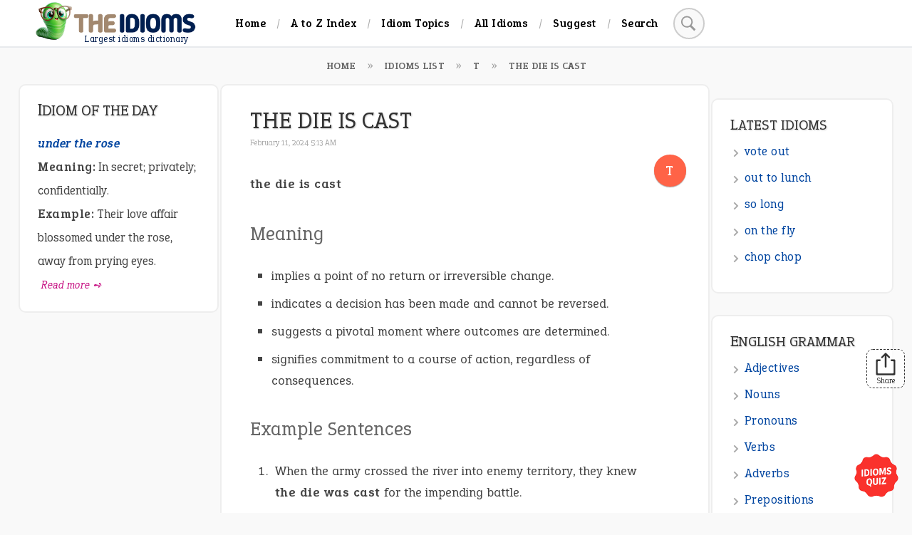

--- FILE ---
content_type: text/html; charset=UTF-8
request_url: https://www.theidioms.com/the-die-is-cast/
body_size: 13135
content:
<!DOCTYPE html><html itemscope="" itemtype="http://schema.org/WebPage" lang="en-US"><head><meta charset="UTF-8"><meta name="viewport" content="width=device-width, initial-scale=1"><title>the die is cast meaning, origin, example, sentence, history</title><meta name="description" content="the die is cast idiom meaning, origin, examples in a sentence, dark meanings, definition, synonyms, interesting facts, backstory, and the history of the phrase."><meta name="author" content="The Idioms"><meta name="google-site-verification" content="hYmOYsgVpR46EUFO4beD7ByNII7lf-RjTFb6BKHO53g"><link rel="canonical" href="https://www.theidioms.com/the-die-is-cast/"><style id='wp-img-auto-sizes-contain-inline-css' type='text/css'>img:is([sizes=auto i],[sizes^="auto," i]){contain-intrinsic-size:3000px 1500px}
/*# sourceURL=wp-img-auto-sizes-contain-inline-css */</style><meta property="og:title" content="the die is cast"><meta property="og:type" content="article"><meta property="og:url" content="https://www.theidioms.com/the-die-is-cast/"><meta property="og:image" content="https://img.theidioms.com/?title=the+die+is+cast"><meta property="og:description" content="the die is cast meaning, origin, example, sentence, history"><script async crossorigin="anonymous" data-type="lazy" data-src="https://pagead2.googlesyndication.com/pagead/js/adsbygoogle.js?client=ca-pub-1567729832356028"></script><link rel="preconnect" href="https://pagead2.googlesyndication.com/"><link rel="preconnect" href="https://adservice.google.com/"><link rel="preconnect" href="https://googleads.g.doubleclick.net/"><link rel="preconnect" href="https://www.googletagservices.com/"><link rel="preconnect" href="https://tpc.googlesyndication.com/"><link rel="preconnect" href="https://fundingchoicesmessages.google.com/"><link rel="preconnect" href="https://www.google.com/"><link rel="preconnect" href="https://www.gstatic.com/"><link rel="preconnect" href="https://fonts.googleapis.com"><link rel="preconnect" href="https://fonts.gstatic.com" crossorigin><link rel="preload" href="https://fonts.googleapis.com/css2?family=Epunda+Slab:ital,wght@0,300;0,400;0,500;0,600;1,300;1,400;1,500;1,600&display=swap" as="style" onload="this.onload=null;this.rel='stylesheet'"><noscript><link rel="stylesheet" href="https://fonts.googleapis.com/css2?family=Epunda+Slab:ital,wght@0,300;0,400;0,500;0,600;1,300;1,400;1,500;1,600&display=swap"></noscript><style>html,body,div,span,applet,object,iframe,h1,h2,h3,h4,h5,h6,p,blockquote,pre,a,abbr,acronym,address,big,cite,code,del,dfn,em,font,ins,kbd,q,s,samp,small,strike,strong,sub,sup,tt,var,dl,dt,dd,ol,ul,li,fieldset,form,label,legend,table,caption,tbody,tfoot,thead,tr,th,td,header,nav,main,article,footer,aside,hr{border:0;font-family:inherit;font-size:100%;font-style:inherit;font-weight:inherit;margin:0;outline:0;padding:0;vertical-align:baseline}:focus{outline:0}body{line-height:1}*,:after,:before{-webkit-box-sizing:border-box;-moz-box-sizing:border-box;box-sizing:border-box}ol,ul{list-style:none}table{border-collapse:separate;border-spacing:0}caption,th,td{font-weight:normal;text-align:left}blockquote:before,blockquote:after,q:before,q:after{content:""}blockquote,q{quotes:"" ""}a img{border:0}input[type="search"]::-webkit-search-cancel-button{-webkit-appearance:none;height:20px;width:20px;margin-right:10px;background:#ff0000 url("data:image/svg+xml;utf8,<svg xmlns='http://www.w3.org/2000/svg' viewBox='0 0 24 24' fill='%23ffffff'><path d='M19 6.41L17.59 5 12 10.59 6.41 5 5 6.41 10.59 12 5 17.59 6.41 19 12 13.41 17.59 19 19 17.59 13.41 12z'></path></svg>");cursor:pointer;border-radius:99px;opacity:0.6}body{background:#f9f9f9;font-family:'Epunda Slab',system-ui,-apple-system,BlinkMacSystemFont,Roboto,Helvetica Neue,Arial,Noto Sans,Segoe UI,sans-serif,Apple Color Emoji,Segoe UI Emoji,Segoe UI Symbol,Noto Color Emoji;color:#444}p{line-height:33px;margin:0 0 24px 0}strong,b{font-weight:600;color:#444;letter-spacing:.5px}a,a strong,a b{color:#0045a0;text-decoration:none;letter-spacing:.5px}a:hover,a strong:hover{color:#3197fd}.container{position:relative;margin:0 auto}img{max-width:100%;height:auto}input,textarea{-webkit-appearance:none;font-family:'Epunda Slab','Segoe UI','Cambria','Corbel',Arial,sans-serif;color:#333;font-size:16px}.alignleft{display:inline;float:left;margin-right:1.5em}.alignright{display:inline;float:right;margin-left:1.5em}.aligncenter{clear:both;display:block;margin-left:auto;margin-right:auto}small{font-size:small}em{font-style:italic}sup{vertical-align:super;font-size:smaller}hr{border:0;margin:50px auto 40px auto;max-width:100%;background-position:50%;box-sizing:border-box;border-width:0 0 1px;color:#2196f3;border-image:linear-gradient(90deg,rgba(135,206,235,0),#2196f3 50%,rgba(135,206,235,0) 100%) 0 0 100%;border-style:solid}#content{margin:10px 0 0 0}blockquote{padding:22px 15px 0 25px;margin:25px 0;overflow:hidden;background:#e1f5fe;color:#01579b;border-left:2px solid #01579b;border-radius:0 10px 10px 0}blockquote strong{color:#01579b}blockquote a{color:#00b4ff}#hh{position:sticky;top:0;z-index:5;background:#fff;border-bottom:2px solid #e8eaed}.lg{width:200px}.tn,.tn ul,.tn ul li,.tn ul li a,.tsb,.tsb form,.sb,.sb input{display:inline;position:relative}.tn{margin:0 0 0 40px;clear:both}.tn ul li a{line-height:65px;padding:0 15px;color:#000;font-size:16px;font-weight:600}.tn ul li+li:before{color:#aaa;content:"\002F";font-size:16px}.tsb{margin:0 0 0 50px}.sb{position:relative;height:40px;vertical-align:middle;display:inline-block;clear:both}.sb input{position:absolute;right:0;top:0;width:44px;height:44px;margin:-2px 0 0 0;border:2px solid #ccc;border-radius:999px;padding:0 20px;vertical-align:middle;color:#666;background-color:#f9f9f9;background-image:url("data:image/svg+xml;charset=UTF-8,%3csvg xmlns='http://www.w3.org/2000/svg' fill='%23999999' width='50' height='50'%3e%3cpath d='M21 3A16.99 16.99 0 0 0 4 20a16.99 16.99 0 0 0 17 17c3.355 0 6.461-.984 9.094-2.656l12.281 12.281 4.25-4.25L34.5 30.281C36.68 27.422 38 23.879 38 20A16.99 16.99 0 0 0 21 3zm0 4c7.199 0 13 5.801 13 13s-5.801 13-13 13S8 27.199 8 20 13.801 7 21 7z'/%3e%3c/svg%3e");background-size:24px;background-repeat:no-repeat;background-position:7px;transition:all .5s ease}.sb input:focus{width:300px;padding:0 0 0 40px}.sb input::placeholder,.sb input::-webkit-input-placeholder{color:#333}.mbm{position:absolute;top:8px;left:20px;display:none;background-color:transparent;width:40px;height:40px;margin:0;padding:4px;border:0;border-radius:99px;cursor:pointer}.mbm:hover{opacity:.9}#page:after{content:"";display:table;clear:both}.main-block{min-height:450px}.article h2.new,.article h2.top{font-size:165%;margin:55px 0 -20px 0}.idiom{margin:60px 0}.idiom div:first-child{margin:20px 0 60px}.idiom>p{margin:0}p.idt{margin:0 0 7px 0;line-height:1}.article{background:#fff;padding:0 40px 60px;border-radius:10px;border:2px solid #eee;min-height:1104px}.page-heading{font-size:180%;line-height:45px;padding:26px 0 13px 0;text-transform:uppercase;clear:both}.article h2{font-size:150%;margin:40px 0 30px;color:#666}.article h3{font-size:120%;margin:40px 0 30px;color:#111}.article ul,.article ol{margin:30px;line-height:30px}.article ul{list-style:square}.article ol{list-style:decimal}.article ol li{padding:0 0 0 5px}.rm{display:inline-block;font-size:85%;margin:0 0 0 5px;font-style:italic;color:#c71585}.ct{float:right;padding:0 0 0 5px;color:transparent}.ct a,.alphabet li a{color:#fff;width:45px;height:45px;line-height:45px;text-align:center;border-radius:99%;display:inline-block;background-color:#ff6347;margin:-8px -9px 0 -1px;box-shadow:0 1px 1.5px 0 rgba(0 0 0 / 12%),0 1px 1px 0 rgba(0 0 0 / 24%);font-size:110%;font-weight:500}.syt{padding:40px 0}.tho,.res{padding:0 0 0 37px;display:inline-block}.tho{background-image:url("data:image/svg+xml,%3Csvg xmlns='http://www.w3.org/2000/svg' viewBox='0 0 30 30' stroke-width='2' stroke-linejoin='round'%3E%3Cpath d='M24 28H6c-1.1 0-2-.9-2-2h0c0-3.9 3.1-7 7-7h8c3.9 0 7 3.1 7 7h0c0 1.1-.9 2-2 2z' fill='%236c3db7' stroke='%236c3db7' stroke-miterlimit='10'/%3E%3Ccircle cx='15' cy='9' r='6' fill='%236ebaff' stroke='%236ebaff'/%3E%3C/svg%3E");background-repeat:no-repeat;background-size:24px;background-position:0 3px}.res{background-image:url("data:image/svg+xml,%3Csvg xmlns='http://www.w3.org/2000/svg' width='254.782' height='254.782'%3E%3Cpath d='M23.384 30.344c-33.205 22.27-28.035 55.087-3.307 80.888 5.724 5.974 12.032 10.995 18.701 15.515 11.129 7.547 31.201 17.451 43.912 23.635a205.09 205.09 0 0 1 6.441 3.249c12.498 6.604 12.32 5.744 11.191-8.347-2.672-33.196 36.268-59.115 37.318-74.839-.047-14.875-2.589-26.581-7.045-35.688C112.593-2.032 63.408 3.499 23.384 30.344zm127.82 69.747c39.886-14.885 114.67 36.044 102.191 81.215-6.757 24.447-29.922 37.67-51.754 46.772-13.549 5.648-33.401 8.855-49.907 15.039-13.232 4.962-12.141 4.835-9.474-9.045 4.924-25.621-20.313-49.506-23.098-77.659-1.279-12.903 1.737-26.252 8.585-37.016 5.453-8.587 13.357-15.538 23.457-19.306z'/%3E%3C/svg%3E");background-repeat:no-repeat;background-size:24px;background-position:0 6px;float:right}.tho:hover{color:#00bfff}.info{padding:40px 0 20px 0;border-top:1px dashed #ddd}.ink{border-bottom:1px dashed #ddd;padding:5px 10px 20px 10px;margin:0 0 30px 0}.author{font-size:85%;font-weight:600;letter-spacing:1px;color:#a6126e;text-transform:capitalize}.date{float:right;font-size:75%;color:#555;font-weight:300;letter-spacing:1px}.cm{color:#ed143d;font-style:italic;background:#fff1f3;padding:15px 25px;border-radius:10px}#comments{margin:0 0 60px 0}.cft{margin:0;padding:12px 0 6px 4px;color:#00255e;text-transform:uppercase;font-size:120%;text-shadow:0 1px 2px #eee}.cff{font:inherit;color:#333;background-color:#fff;border:2px solid #ddd;border-radius:6px;box-sizing:border-box;line-height:30px;transition:0.5s}.cff:focus{border-color:#96cc96;background:#fbfffb}.cta{width:100%;padding:15px;margin:0 0 -9px 0}.etf,.atf{width:60%;padding:9px 15px}.wtf{position:absolute;z-index:-3;visibility:hidden;opacity:0}.btf{background-color:#184ea6;border:1px solid transparent;border-radius:30px;box-shadow:rgba(255,255,255,.4) 0 1px 0 0 inset;box-sizing:border-box;color:#fff;cursor:pointer;padding:9px 30px;text-transform:uppercase}.btf:hover,.btf:focus{background-color:#1a78d6}.btf:focus{box-shadow:0 0 0 4px rgba(0,149,255,.15)}.btf:active{background-color:#483d8b;box-shadow:none}ins.adsbygoogle[data-ad-status="unfilled"]{display:none!important}div.fad > ins.adsbygoogle[data-ad-status="unfilled"]{display:none!important}.article>p.tag{color:transparent;background-image:url("data:image/svg+xml,%3Csvg xmlns='http://www.w3.org/2000/svg' viewBox='0 0 280.028 280.028'%3E%3Cpath d='M52.506 0h175.017c9.661 0 17.502 7.832 17.502 17.502v245.024c0 10.212-7.71 17.502-17.502 17.502-8.191 0-70.269-38.81-78.758-43.754-8.497-4.944-8.628-5.233-17.502 0-8.873 5.259-70.409 43.754-78.758 43.754-9.915 0-17.502-7.027-17.502-17.502V17.502C35.004 7.832 42.845 0 52.506 0z' fill='%23e2574c'/%3E%3Cpath d='M227.523 0h-87.509v232.466c2.258-.018 4.419 1.278 8.751 3.807 8.453 4.927 70.086 43.448 78.618 43.728h.411c9.661-.14 17.23-7.359 17.23-17.475V17.502C245.025 7.832 237.184 0 227.523 0z' fill='%23cb4e44'/%3E%3Cpath d='M210.048 105.395l-46.038-3.404-23.995-49.486-24.266 49.486-45.758 3.404 30.628 38.197-8.751 48.9 48.147-22.507 48.147 22.507-8.908-48.9c-.001.001 30.794-38.197 30.794-38.197z' fill='%23efc75e'/%3E%3Cpath d='M188.162 192.501l-8.909-48.899 30.795-38.207-46.039-3.404-23.994-49.486v117.498z' fill='%23d7b354'/%3E%3C/svg%3E");background-repeat:no-repeat;background-size:24px;background-position:0 12px;padding:0 33px;margin:0 0 25px 0}.tag a{background:#69778C;color:#fff;font-size:85%;padding:8px 18px;border-radius:999px;line-height:48px}.tag a:hover{background:#8fbc8f;color:#fff}.nxt a,.prv a{padding:9px 18px;text-align:center;border-radius:4px;color:#191970;background:#f5f5f5;font-size:85%;box-shadow:0 0px 2px 0 rgb(0 0 0 / 12%),0 1px 1px 0 rgb(0 0 0 / 24%);word-spacing:1px}.nxt{float:right}.nxt a:hover,.prv a:hover{color:#fff;background:#184ea6}.menu{text-align:center;padding:9px;clear:both}.menu ul li{display:inline-block;line-height:40px;margin:0 15px 0 0}.menu ul li a{color:#1a73e8}.lb{margin:0;background:#fff;border-radius:10px;padding:7px 20px 20px 25px;border:2px solid #eee}.lsa{background:transparent;border:0;margin:0 0 20px 0}.lbh{font-size:115%;line-height:30px;padding:12px 0 15px}#iod,.daily p{margin:0;line-height:33px;font-size:95%}.daily p a{font-weight:400}.note{background:#fff;margin:0 0 30px;padding:10px 10px 25px 25px;border:2px solid #eee;border-radius:10px}.rbh{font-size:110%;line-height:50px}.lbh::first-letter,.rbh::first-letter{font-size:110%}h1.page-heading,h2.lbh,h3.rbh,.article h2.new,.article h2.top{color:#333;text-shadow:1px 1px 2px #ccc;text-transform:uppercase}.note ul li{line-height:25px;margin:0 0 12px 0;font-size:95%;background-image:url("data:image/svg+xml,%3Csvg xmlns='http://www.w3.org/2000/svg' width='24' height='24' viewBox='0 0 24 24'%3E%3Cpath d='m9.005 4 8 8-8 8L7 18l6.005-6L7 6z' fill='%23aaa' fill-rule='evenodd'/%3E%3C/svg%3E");background-repeat:no-repeat;padding:0 20px;background-size:16px;background-position:0px 7px}#ftr{background:#0a1228;color:#ececec;overflow:hidden;border-top:1px solid #ccc}.fth{font-size:110%;text-transform:uppercase;margin:0 0 25px 0;color:#ddd;word-spacing:1px}.fth:first-letter{font-size:110%}.grid div ul li,.grid div ol li{color:#ddd;margin:5px 0 10px 15px;line-height:25px;padding:0 0 0 5px}.grid div ul li{list-style:square}.grid div ol li{list-style:decimal}.grid div ul li a,.grid div ol li a{color:#00bfff}.cau{font-size:14px;text-transform:uppercase;font-weight:600}.sbs{text-align:center;margin:20px 0 50px}.sbs p{font-size:85%;color:#aaa;margin:-6px 0 6px 0}.sbi{background:#0b1633;border:2px solid #2d3a5e;padding:10px 50px 10px 25px;border-radius:99px;color:#fff;display:inline-block;height:50px;line-height:50px}.sbb{margin:0 0 0 -45px;padding:0;border:0;background:#ff7f50;color:#fff;border-radius:99px;font-size:105%;display:inline-block;position:relative;top:0;width:40px;height:40px;line-height:40px;cursor:pointer}.fb4 p{margin:24px 0 24px 10px}.smi img{filter:grayscale(100%)}.grid:after{content:"";display:table;clear:both}.cpr{color:#789;font-size:85%;border-top:1px dashed #40485c;display:flex;justify-content:space-between}.cpr p,.btl{margin:15px 50px;line-height:30px}.cpr a{color:#789}.btl li{display:inline-block;margin:0 15px 0}.btl li a{color:#00bfff}#share{position:fixed;bottom:175px;right:10px;background:#fff;padding:4px 10px;border:1px dashed #000;border-radius:9px;text-align:center;font-size:11px;color:#000;cursor:pointer;opacity:.8}.article ul li::marker,.article ol li::marker{color:#999}.article>p.pno{margin:0 0 -20px 0;color:#a9a9a9;font-size:16px;font-weight:600}.pgn{margin:0;padding:40px 0}.reli{margin:60px 0}.reli ul li{list-style:disc}.reli ul li a{font-weight:600}.reli h2{font-size:20px;font-weight:600;color:#a6126e;letter-spacing:1px}.alphabet{text-align:center}.alphabet li{display:inline-block;list-style:none;line-height:60px}.alphabet li a{margin:0 20px 0 0}.alphabet li a:hover,.ct a:hover{background:#789}.breadcrumb{margin:10px 0 0 0;text-align:center}.breadcrumb ol li{display:inline;list-style:none;font-size:75%;text-transform:uppercase;font-weight:600}.breadcrumb ol li+li:before{color:#999;content:"\00BB";font-size:18px;font-weight:normal}.breadcrumb ol li span{padding:0 15px;line-height:30px}.breadcrumb ol li a,.breadcrumb ol li span{color:#666}.fma,.fma *{text-align:center}.skip-link{position:absolute;top:-40px;left:0;background:#000;color:#fff;padding:8px 16px;z-index:100;text-decoration:none;transition:top 0.3s ease}.skip-link:focus{top:0}.time{font-size:11px;position:relative;top:-15px;color:#aaa}.update{font-size:12px}.lid{margin:0;font-size:70%;position:absolute;bottom:-1px;left:68px;right:0;color:#001f50}@media (min-width:1008px){body{font-size:115%}.logo{margin:0 0 5px 50px}.logo,.logo a{display:inline-block;position:relative;vertical-align:middle}.tn a{color:#5f6368;transition:all .3s ease}.tn a:hover{color:#1a73e8}.sb input:focus{width:333px}.blocks{display:inline-block}.main-block,.left-block,.right-block{border:1px solid transparent;clear:both}#content{display:flex;justify-content:space-between;align-items:flex-start;gap:12px;flex-wrap:wrap;margin:10px 25px 60px}.main-block{order:2;flex:1;min-width:300px;background:transparent}.left-block{order:1;flex:0 0 23%;min-width:200px;position:sticky;top:75px}.right-block{order:3;flex:0 0 21%;min-width:200px}.article>p{margin:20px 0}.article ul li{margin:0 0 9px 0}.article ol li{margin:0 0 18px 0}.lst p{padding:10px 0 0 0;text-align:center}#ftr{padding:50px 0 5px}.grid{width:1000px;margin:0 auto}.grid>div{display:inline-table;padding:0 0 60px 20px}.fb1{width:520px}.fb2{width:400px;float:right}.fb3{width:520px}.fb4{width:400px;float:right}.sbi{width:400px}}@media (max-width:1007px){body{font-size:120%;background-color:#fff}.logo{display:block;text-align:center;margin:3px 0 0 0;height:66px;line-height:74px}.logo a{position:relative}.logo a img{margin:0 0 0 -5px}.lid{font-size:60%;bottom:-31px;left:46px}.mbm,.tsb,.tsb form,.sb,.sb input{display:block}.tn,.tn ul,.tn ul li,.tn ul li a{display:block;height:0;visibility:hidden;opacity:0;overflow:hidden;transition:height .4s ease-in}.tsb{position:absolute;right:20px;top:8px}.on,.on ul,.on ul li,.on ul li a{height:auto;transition:height .4s ease-out}.on ul li{border-top:1px solid #e8eaed}.on ul li a{line-height:45px;display:list-item;padding-left:30px;letter-spacing:2px;color:#000;font-size:16px;font-weight:600}.on ul li a:hover{background:#efefef}.on ul li:first-child{border-top:0}.on{height:273px}.main-block{width:100%;margin:0 0 30px 0;padding:0 1px}.page-heading{padding:20px 0;text-shadow:none;font-size:140%}.time{top:-25px}.article{padding:0 18px 36px}.article h2{color:#666;font-size:130%}.article ul,.article ol{margin:0 20px}.article ul li,.article ol li{margin:0 6px 10px 0}.tho,.res{padding:0 0 0 30px}.lb{margin:0 1px 30px}#iod,.daily p{font-size:100%}.right-block{margin:0 0 30px 0}.note ul li{font-size:100%}h2{font-size:110%}.sbi{width:90%}.sbb{top:1px}.etf,.atf{width:100%}.fb1,.fb2,.fb3,.fb4{margin:50px 3% 50px 6%}.grid:after{display:block}.reli ul{margin:30px;line-height:30px}}@media (max-width:800px){.cpr{display:block;text-align:center}.btl li{display:block;margin:0 0 5px 0;font-weight:600}}@media (max-width:500px){.article h2.new,.article h2.top{font-size:120%;text-align:center}.ct a{display:block;margin:-8px -5px -15px -1px}}@media (max-width:390px){.breadcrumb ol li span{padding:0 5px}.syt{margin:0 auto;width:265px;padding:0 0 10px 0;text-align:center}.tho,.res{float:none;margin:10px auto 20px}.author,.date{float:none;display:block;text-align:center}}.info div,#respond{scroll-margin-top:100px}@media print{body{background:#fff}.logo,img{display:block!important;margin:5px}iframe,button,form,nav,.ct,#comments,.tag,aside,.grid,.sbs,#share,.pgad,.reli,footer,.google-auto-placed,.ap_container,ins,.ipr-container,.autors-widget{display:none!important}div,.article{border:0;margin:0;padding:0}article:after{content:" Source:www.theidioms.com";font-size:18px;font-weight:600}h1:after{content:" www.theidioms.com";position:absolute;right:50px;font-size:14px;text-shadow:none;letter-spacing:1px}}code{font-family:Consolas,Monaco,'Courier New',monospace;background-color:#fae9da;color:#be6f3f;padding:6px;border-radius:4px;font-size:85%}[id]{scroll-margin-top:70px}.idioms-quiz-badge{position:fixed;bottom:20px;right:20px;z-index:9999;display:block;transition:transform 0.4s ease,opacity 0.4s ease}.idioms-quiz-badge img{width:60px;height:auto;cursor:pointer;transition:transform 0.4s ease-in-out;animation:pulse 2s infinite}.idioms-quiz-badge:hover img{transform:scale(1.15) rotate(5deg)}@keyframes pulse{0%{transform:scale(1);opacity:1}50%{transform:scale(1.08);opacity:0.85}100%{transform:scale(1);opacity:1}}.fxb{position:fixed;bottom:0;left:50%;transform:translateX(-50%);z-index:9999;background:#fff;box-shadow:0 -2px 6px rgba(0,0,0,0.15);padding:4px 0;overflow:hidden}.fxb{max-width:728px;height:90px}@media (max-width:1024px){.fxb{max-width:468px;height:60px}}@media (max-width:600px){.fxb{max-width:320px;height:50px}}.fxb ins.adsbygoogle{width:100%!important;height:100%!important;max-height:100%!important}.tblr{width:100%;overflow-x:auto;-webkit-overflow-scrolling:touch;border-collapse:collapse}.tblr table{width:100%;border-collapse:collapse;min-width:600px}.tblr th,.tblr td{padding:12px;border:1px solid #ddd;text-align:left}.tblr th{background-color:#f4f4f4;font-weight:bold}.tblr tr:hover{background-color:#f1f1f1}</style><link rel="shortcut icon" href="https://www.theidioms.com/favicon.ico" type="image/x-icon"><link rel="icon" href="https://www.theidioms.com/images/favicon/32x32.png" sizes="32x32"><link rel="icon" href="https://www.theidioms.com/images/favicon/48x48.png" sizes="48x48"><link rel="icon" href="https://www.theidioms.com/images/favicon/96x96.png" sizes="96x96"><link rel="icon" href="https://www.theidioms.com/images/favicon/144x144.png" sizes="144x144"></head><body><a href="#title" class="skip-link">Skip to main content</a><header id="hh" class="container"><div class="logo"><a title="The Idioms" href="https://www.theidioms.com"><img src="https://www.theidioms.com/wp-content/themes/express/images/logo.png" width="225" height="55" alt="The Idioms"><span class="lid">Largest idioms dictionary</span></a></div><button aria-label="Menu" class="mbm" onclick="tog()"><svg focusable="false" viewbox="0 0 24 24"><path fill="#555" d="M3 18h18v-2H3v2zm0-5h18v-2H3v2zm0-7v2h18V6H3z"></path></svg></button><nav id="mn" class="tn"><ul><li><a href="https://www.theidioms.com">Home</a></li><li><a href="https://www.theidioms.com/list/alphabetical/">A to Z Index</a></li><li><a href="https://www.theidioms.com/topics/">Idiom Topics</a></li><li><a href="https://www.theidioms.com/list/">All Idioms</a></li><li><a href="https://www.theidioms.com/suggest-an-idiom/">Suggest</a></li><li><a href="https://www.theidioms.com/search/">Search</a></li></ul></nav><div class="tsb"><form method="get" id="nav-sform" action="/search/"><div class="sb"><input title="Search here" type="search" class="field" name="q" id="q" value="" placeholder="Search"></div></form></div></header><nav class="breadcrumb"><ol aria-label="breadcrumb" itemscope itemtype="https://schema.org/BreadcrumbList"><li itemprop="itemListElement" itemscope itemtype="https://schema.org/ListItem"><a itemprop="item" href="https://www.theidioms.com"><span itemprop="name">Home</span></a><meta itemprop="position" content="1"></li><li itemprop="itemListElement" itemscope itemtype="https://schema.org/ListItem"><a itemprop="item" href="https://www.theidioms.com/list/"><span itemprop="name">Idioms List</span></a><meta itemprop="position" content="2"></li><li itemprop="itemListElement" itemscope itemtype="https://schema.org/ListItem"><a itemprop="item" href="https://www.theidioms.com/t/"><span itemprop="name">T</span></a><meta itemprop="position" content="3"></li><li itemprop="itemListElement" itemscope itemtype="https://schema.org/ListItem"><span itemprop="name">the die is cast</span><meta itemprop="position" content="4"></li></ol></nav><div id="content" class="container"><main class="blocks main-block"><article id="phrase" class="article" itemscope itemtype="https://schema.org/ScholarlyArticle"><h1 id="title" class="page-heading" itemprop="headline">the die is cast</h1><time class="time" itemprop="datePublished" datetime="2024-02-11T05:13:01-05:00">February 11, 2024 5:13 AM</time><p class="ct"><a href="https://www.theidioms.com/t/">T</a></p><p><strong>the die is cast</strong></p><h2>Meaning</h2><ul><li>implies a point of no return or irreversible change.</li><li>indicates a decision has been made and cannot be reversed.</li><li>suggests a pivotal moment where outcomes are determined.</li><li>signifies commitment to a course of action, regardless of consequences.</li></ul><h2>Example Sentences</h2><ol><li>When the army crossed the river into enemy territory, they knew <strong>the die was cast</strong> for the impending battle.</li><li>I&#8217;m going to submit my resignation letter; I know <strong>the die is cast</strong>. There is no turning back.</li><li>When the final vote was cast, <strong>the die was cast</strong> for the new company policy.</li><li>As she steps onto the stage, she feels <strong>the die is cast</strong> for her future in politics.</li><li>As the spacecraft left Earth&#8217;s orbit, the astronauts knew <strong>the die was cast</strong>, marking the beginning of their journey into the unknown.</li></ol><h2>Origin</h2><p>&#8220;The die is cast&#8221; is a phrase with deep historical roots, originating from ancient times. The phrase is attributed to Julius Caesar, the renowned Roman general and statesman, and it marks a pivotal moment in history.</p><p>The literal meaning of the phrase refers to the casting of dice in a game of chance. When a die is cast, it is rolled, and the outcome becomes inevitable. In a figurative sense, &#8220;the die is cast&#8221; signifies a decisive action or moment that sets events in motion and determines an irreversible course of action.</p><p>The origins of the phrase can be traced back to 49 BCE when Julius Caesar stood on the banks of the Rubicon River in northern Italy. Caesar, leading his army, faced a critical decision. Roman law forbade a general from crossing the Rubicon with his army, as it would be considered an act of war against Rome itself. Caesar, however, was determined to seize power in Rome.</p><p>As he stood on the banks of the Rubicon weighing his options, Caesar famously uttered the words &#8220;<em>alea iacta est</em>,&#8221; which translates to &#8220;the die is cast&#8221; in Latin. By crossing the Rubicon with his army, Caesar made a bold and irreversible decision, effectively declaring war on the Roman Republic and setting the stage for the Roman Civil War.</p><p>Caesar&#8217;s crossing of the Rubicon and the declaration &#8220;the die is cast&#8221; marked a turning point in Roman history. It led to the downfall of the Roman Republic and the rise of the Roman Empire under Caesar&#8217;s rule. The phrase has since become synonymous with decisive actions and irreversible consequences.</p><p>Over the centuries, &#8220;the die is cast&#8221; has been widely used in literature, politics, and everyday language to signify moments of no return or irreversible decisions. Its enduring popularity and resonance can be attributed to its association with one of the most significant events in ancient history and its timeless relevance to human decision-making and destiny.</p><div id="comments"><p class="syt"><a class="res" href="#respond">Share your opinions</a><div id="respond" class="comment-respond"><p class="cft">What's on your mind?</p><form action="https://www.theidioms.com/wp-comments-post.php" method="post" id="commentform" class="comment-form"><p><textarea placeholder="Share information, comments, or feedback." id="comment" class="cta cff" name="comment" cols="45" rows="6" aria-required="true"></textarea></p><p><input id="author" class="atf cff" placeholder="Name" name="author" type="text" value="" size="30"></p><p><input id="email" class="etf cff" placeholder="Email" name="email" type="text" value="" size="30"></p><p><input id="url" class="wtf cff" placeholder="Website" name="url" type="text" value="" size="30"></p><p class="form-submit"><input name="submit" type="submit" id="submit" class="btf" value="Submit"> <input type='hidden' name='comment_post_ID' value='1192' id='comment_post_ID'><input type='hidden' name='comment_parent' id='comment_parent' value='0'></p></form></div></div> <p class="tag"> <a href="https://www.theidioms.com/death/" rel="tag">Death</a>, <a href="https://www.theidioms.com/technology/" rel="tag">Technology</a></p><nav class="pgn"><span title="Next Idiom" class="nxt"><a href="https://www.theidioms.com/up-on/" rel="prev">Next &raquo;</a></span><span title="Previous Idiom" class="prv"><a href="https://www.theidioms.com/accidentally-on-purpose/" rel="next">&laquo; Previous</a></span></nav><div class="reli"><h2>Similar Idioms</h2><ul><li><a href="https://www.theidioms.com/never-say-die/">never say die</a></li><li><a href="https://www.theidioms.com/you-cant-take-it-with-you/">you can&#8217;t take it with you</a></li><li><a href="https://www.theidioms.com/well-oiled-machine/">well-oiled machine</a></li></ul></div><p class="update">Last update: <time itemprop="dateModified" datetime="2024-06-22T03:40:14-04:00">June 22, 2024 3:40 AM</time></p></article></main><aside class="blocks left-block"><div class="lb"> <h2 class="lbh">Idiom of the Day</h2> <div id="idiom-of-day"><em><strong>Loading...</strong></em></div></div><div class="lb lsa"><script async crossorigin="anonymous" data-type="lazy" data-src="https://pagead2.googlesyndication.com/pagead/js/adsbygoogle.js?client=ca-pub-1567729832356028"></script><ins class="adsbygoogle" style="display:block" data-ad-client="ca-pub-1567729832356028" data-ad-slot="9043807941" data-ad-format="rectangle" data-full-width-responsive="false"></ins><script> (adsbygoogle = window.adsbygoogle || []).push({});</script></div></aside><aside class="blocks right-block"><div class="lsa"><script async crossorigin="anonymous" data-type="lazy" data-src="https://pagead2.googlesyndication.com/pagead/js/adsbygoogle.js?client=ca-pub-1567729832356028"></script><ins class="adsbygoogle" style="display:block" data-ad-client="ca-pub-1567729832356028" data-ad-slot="9043807941" data-ad-format="rectangle" data-full-width-responsive="false"></ins><script> (adsbygoogle = window.adsbygoogle || []).push({});</script></div><div class="note"><h3 class="rbh">Latest Idioms</h3><ul><li><a href="https://www.theidioms.com/vote-out/">vote out</a></li><li><a href="https://www.theidioms.com/out-to-lunch/">out to lunch</a></li><li><a href="https://www.theidioms.com/so-long/">so long</a></li><li><a href="https://www.theidioms.com/on-the-fly/">on the fly</a></li><li><a href="https://www.theidioms.com/chop-chop/">chop chop</a></li></ul></div><div class="note"><h3 class="rbh">English Grammar</h3><div class="textwidget"><ul><li><a href="https://www.theidioms.com/adjectives/">Adjectives</a></li><li><a href="https://www.theidioms.com/nouns/">Nouns</a></li><li><a href="https://www.theidioms.com/pronouns/">Pronouns</a></li><li><a href="https://www.theidioms.com/verbs/">Verbs</a></li><li><a href="https://www.theidioms.com/adverbs/">Adverbs</a></li><li><a href="https://www.theidioms.com/prepositions/">Prepositions</a></li><li><a href="https://www.theidioms.com/punctuation/">Punctuation</a></li><li><a href="https://www.theidioms.com/sentences/">Sentences</a></li><li><a href="https://www.theidioms.com/figure-of-speech/">Figure of Speech</a></li><li><a href="https://www.theidioms.com/opposite-words/">Opposite Words</a></li><li><a href="https://www.theidioms.com/interjection/">Interjection</a></li></ul></div></div></aside></div><footer id="ftr" class="container"><div class="grid"><div class="fb1"><h3 class="fth">Reader Opinions</h3><ul><li><span class="cau">Anonymous</span> — <a href="https://www.theidioms.com/so-long/#comment-2953">so long</a></li> <li><span class="cau">Tabbbinski</span> — <a href="https://www.theidioms.com/chop-chop/#comment-2952">chop chop</a></li> <li><span class="cau">Steve</span> — <a href="https://www.theidioms.com/i-could-eat-a-horse/#comment-2950">I could eat a horse</a></li> <li><span class="cau">Frederick Zirin</span> — <a href="https://www.theidioms.com/line-in-the-sand/#comment-2946">line in the sand</a></li> <li><span class="cau">John</span> — <a href="https://www.theidioms.com/cats-pajamas/#comment-2943">cat&#8217;s pajamas</a></li> <li><span class="cau">Sean</span> — <a href="https://www.theidioms.com/mull-over/#comment-2940">mull over</a></li> <li><a href="https://www.theidioms.com/opinions/">View all opinions</a></li></ul></div><div class="fb2"><h3 class="fth">Popular</h3><ol class="mpi"><li title="65 Thoughts on the devil is beating his wife"><a href="https://www.theidioms.com/the-devil-is-beating-his-wife/">the devil is beating his wife</a> <span class="icn">(65)</span></li><li title="21 Thoughts on raining cats and dogs"><a href="https://www.theidioms.com/rain-cats-and-dogs/">raining cats and dogs</a> <span class="icn">(21)</span></li><li title="20 Thoughts on break a leg"><a href="https://www.theidioms.com/break-a-leg/">break a leg</a> <span class="icn">(20)</span></li><li title="16 Thoughts on catch-22"><a href="https://www.theidioms.com/catch-22/">catch-22</a> <span class="icn">(16)</span></li><li title="13 Thoughts on a bed of roses"><a href="https://www.theidioms.com/bed-of-roses/">a bed of roses</a> <span class="icn">(13)</span></li><li title="12 Thoughts on apple of discord"><a href="https://www.theidioms.com/apple-of-discord/">apple of discord</a> <span class="icn">(12)</span></li><li title="12 Thoughts on home is where the heart is"><a href="https://www.theidioms.com/home-is-where-the-heart-is/">home is where the heart is</a> <span class="icn">(12)</span></li></ol></div></div><div class="grid"><div class="fb3"><h3 class="fth">More on TheIdioms</h3><ul><li><a href="https://www.theidioms.com/write-for-us/">Write for Us</a></li><li><a href="https://www.theidioms.com/suggest-an-idiom/">Suggest an Idiom</a></li><li><a href="https://www.theidioms.com/research/">Research</a></li><li><a href="https://www.theidioms.com/kids/">Idioms for Kids</a></li><li><a href="https://www.theidioms.com/nursery-rhymes/">Nursery Rhymes</a></li></ul></div><div class="fb4"><h3 class="fth">Follow Us</h3><ul><li><a target="_blank" href="https://www.theidioms.com/out/fbp">Facebook</a></li><li><a target="_blank" href="https://www.theidioms.com/out/instap">Instagram</a></li><li><a target="_blank" href="https://www.theidioms.com/out/twp"> X </a></li></ul></div></div><div class="sbs"><h3 class="fth">Keep in touch</h3><p>Subscribe to receive new idiom updates by email.</p><form class="subscribe-form" id="subf" action="https://www.theidioms.com/subscribe/" method="post"><input class="sbi" placeholder="Enter Your Email" type="text" name="name"><button class="sbb" type="submit" title="Go" name="subscribe">&#10132;</button></form></div><div class="cpr"><ul class="btl"><li><a href="https://www.theidioms.com/about/">About Us</a></li><li><a href="https://www.theidioms.com/contact/">Contact Us</a></li><li><a href="https://www.theidioms.com/privacy-policy/">Privacy Policy</a></li></ul><p>Copyrights &copy; 2026 - <a href="https://www.theidioms.com">The Idioms</a>.</p></div><div class="quiz"><a href="//www.theidioms.com/quiz/" class="idioms-quiz-badge" target="_blank" title="Take the Idioms Quiz"><img src="//www.theidioms.com/images/icons/quiz.png" alt="Idioms Quiz"></a></div><div class="fxxb"><script async crossorigin="anonymous" data-type="lazy" data-src="https://pagead2.googlesyndication.com/pagead/js/adsbygoogle.js?client=ca-pub-1567729832356028"></script><ins class="adsbygoogle" style="display:block" data-ad-client="ca-pub-1567729832356028" data-ad-slot="9043807941" data-ad-format="horizontal" data-full-width-responsive="false"></ins><script> (adsbygoogle = window.adsbygoogle || []).push({});</script></div></footer><script data-no-optimize="1">function tog(){var n=document.querySelector(".tn, .on");n.classList.contains("tn")?(n.classList.remove("tn"),n.classList.add("on")):n.classList.contains("on")&&(n.classList.remove("on"),n.classList.add("tn"))}
function addCopyrightInfo(){var e,t;if(window.getSelection){var n;if((n=window.getSelection()).rangeCount){e=n.getRangeAt(0).startContainer.parentNode;var o=document.createElement("div");o.appendChild(n.getRangeAt(0).cloneContents()),t=o.innerHTML}var i=n.getRangeAt(0);t||(t=""+n),t+=" Source: <a href='"+document.location.href+"' style='color:#333;text-decoration:none'>theidioms.com</a>";var d=document.createElement("div");d.style.position="absolute",d.style.left="-99999px",e.appendChild(d),d.innerHTML=t,n.selectAllChildren(d),window.setTimeout((function(){e.removeChild(d),n.removeAllRanges(),n.addRange(i)}),5)}else console.debug("The text [selection] not found.")}document.addEventListener("copy",addCopyrightInfo);
function Sharer(o,t,n,r){var e=(screen.width-n)/2,a=(screen.height-r)/4;window.open(o,t,"toolbar=no, location=no, directories=no, status=no, menubar=no, scrollbars=no, resizable=no, copyhistory=no, width="+n+", height="+r+", top="+a+", left="+e)}
var myForm=document.getElementById("subf");myForm.onsubmit=function(){window.open("about:blank","Popup_Window","toolbar=0,scrollbars=0,location=0,statusbar=0,menubar=0,resizable=0,width=800,height=600,left = 312,top = 234"),this.target="Popup_Window"};</script><script data-no-optimize="1">document.addEventListener("DOMContentLoaded",function(){fetch("/wp-json/idioms/v1/daily",{headers:{"Cache-Control":"max-age=10800"}}).then(e=>{if(!e.ok)throw new Error("Network response was not ok");return e.text()}).then(e=>{document.getElementById("idiom-of-day").innerHTML=e}).catch(e=>{document.getElementById("idiom-of-day").innerHTML='<div class="idiom-error">⚠️ Failed to load idiom. <a href="javascript:location.reload()">Please reload the page</a>.</div>'})});</script><div id="share" onclick="Sharer ('https://www.theidioms.com/share/?link=https://www.theidioms.com/the-die-is-cast/&title=the die is cast meaning, origin, example, sentence, history', 'web', 800, 700);"><img title="Share Page" alt="Share" src="[data-uri]" width="32"><br>Share</div><script type="speculationrules">{"prefetch":[{"source":"document","where":{"and":[{"href_matches":"/*"},{"not":{"href_matches":["/wp-*.php","/wp-admin/*","/wp-content/uploads/*","/wp-content/*","/wp-content/plugins/*","/wp-content/themes/express/*","/*\\?(.+)"]}},{"not":{"selector_matches":"a[rel~=\"nofollow\"]"}},{"not":{"selector_matches":".no-prefetch, .no-prefetch a"}}]},"eagerness":"conservative"}]}</script><script type="text/javascript" id="flying-scripts">const loadScriptsTimer=setTimeout(loadScripts,4*1000);const userInteractionEvents=['click', 'mousemove', 'keydown', 'touchstart', 'touchmove', 'wheel'];userInteractionEvents.forEach(function(event){window.addEventListener(event,triggerScriptLoader,{passive:!0})});function triggerScriptLoader(){loadScripts();clearTimeout(loadScriptsTimer);userInteractionEvents.forEach(function(event){window.removeEventListener(event,triggerScriptLoader,{passive:!0})})}
function loadScripts(){document.querySelectorAll("script[data-type='lazy']").forEach(function(elem){elem.setAttribute("src",elem.getAttribute("data-src"))})}</script> </body></html>

--- FILE ---
content_type: text/html; charset=UTF-8
request_url: https://www.theidioms.com/wp-json/idioms/v1/daily
body_size: -334
content:
<div class="daily"> <p id="iod"> <em> <a href="https://www.theidioms.com/under-the-rose/"> <strong>under the rose</strong> </a> </em> </p> <p><strong>Meaning:</strong> In secret; privately; confidentially.</p><p><strong>Example:</strong> Their love affair blossomed under the rose, away from prying eyes. <a class="rm" href="https://www.theidioms.com/under-the-rose/" title="under the rose">Read more &#10170;</a></p> </div>